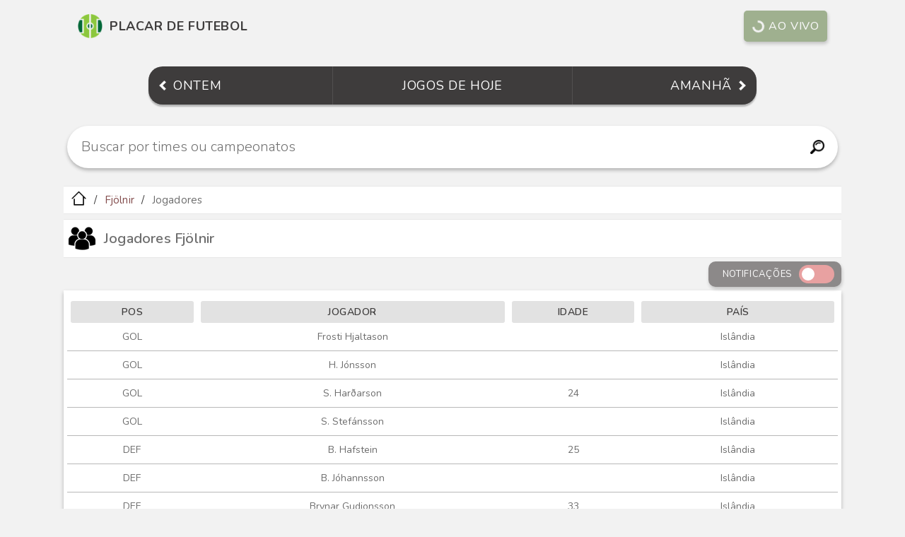

--- FILE ---
content_type: text/html; charset=utf-8
request_url: https://www.placardefutebol.com.br/time/fjolnir/jogadores
body_size: 3971
content:
<!DOCTYPE html>
<html lang="pt-br">
  <head>
    <meta charset="utf-8">
    <title>Jogadores Fjölnir - elenco 2026, escalação</title>
    <meta name="description" content="Lista jogadores Fjölnir, elenco Fjölnir para escalação. Quais são os jogadores atuais Fjölnir em 2026?">
    <meta http-equiv="content-type" content="text/html; charset=UTF-8">
    <meta name="viewport" content="width=device-width, initial-scale=1, shrink-to-fit=no">
    <meta name="theme-color" content="#3E3C3C"/>
    <meta name="robots" content="index, follow">
    <link rel="canonical" href="https://www.placardefutebol.com.br/time/fjolnir/jogadores"/>
    <link rel="icon" type="image/png" sizes="32x32" href="https://www.placardefutebol.com.br/images/favicon-32x32.png">
    <link rel="icon" type="image/png" sizes="16x16" href="https://www.placardefutebol.com.br/images/favicon-16x16.png">
    <link rel="icon" type="image/png" sizes="96x96" href="https://www.placardefutebol.com.br/images/favicon-96x96.png">
    <meta name="google-site-verification" content="PryBYv4V0nl9nVn2qMX2OrV2lQL8gyzlqazwjeyyZdw"/>
    <meta name="verification" content="0be2f18a03231436efa3e359dfe09037"/>
    <link rel="manifest" href="https://www.placardefutebol.com.br/manifest.json">
    <link rel="preconnect" href="https://fonts.googleapis.com">
    <link rel="preconnect" href="https://fonts.gstatic.com" crossorigin>
    <link href="https://fonts.googleapis.com/css2?family=Nunito:ital,wght@0,200;0,300;0,400;0,500;0,600;0,700;0,800;0,900;0,1000;1,200;1,300;1,400;1,500;1,600;1,700;1,800;1,900;1,1000&display=swap" rel="stylesheet">
    <link rel="stylesheet" href="https://www.placardefutebol.com.br/assets/application_v2-860902fe74677896bc2efba69e46c823887f5b8030c947b07ec474f8d5055246.css" media="screen" />
    <script src="https://www.placardefutebol.com.br/assets/application-08a8cbfd98c85731875a3e00eb4b67713836741b92cd1a73d21c3c9be62fb22a.js"></script>
    <script async src="https://pagead2.googlesyndication.com/pagead/js/adsbygoogle.js?client=ca-pub-0179444286160581"
     crossorigin="anonymous"></script>
  </head>
  <body>
    <header class="header2">
  <a href="https://www.placardefutebol.com.br" class="header2__logo">
    <img src="https://www.placardefutebol.com.br/images/logo.png" class="header2__logo-img" alt="Logo" title="Logo do Placar de Futebol">
    <span class="header2__logo-title">Placar de Futebol</span></a>
  <a href="https://www.placardefutebol.com.br/jogos-em-andamento" class="header2__live-btn">
    <span class="header2__live-spinner"></span>Ao vivo</a>
</header>

    <nav class="nav2">
  <a href="https://www.placardefutebol.com.br/jogos-de-ontem" class="nav2__item nav2__item--left">
    <img src="/images/arrow-left.png" class="nav2__item--left-img" alt="Ícone seta para esquerda" title="Ir para jogos de ontem">
    <span>Ontem</span></a>
  <a href="https://www.placardefutebol.com.br/jogos-de-hoje" class="nav2__item nav2__item--center">
    <span>Jogos de hoje</span></a>
  <a href="https://www.placardefutebol.com.br/jogos-de-amanha" class="nav2__item nav2__item--right">
    <span class="nav2__item--right-label">Amanhã</span>
    <img src="/images/arrow-right.png" class="nav2__item--right-img" alt="Ícone seta para direita" title="Ir para jogos de amanhã"></a>
</nav>

    <div class="search2">
  <form action="/busca" method="GET" class="search2-form">
    <div class="search2-box">
      <input class="search2-input" onclick="showSearchSuggestions()" onkeyup="hideSearchSuggestions()" type="search" name="q" autocomplete="off" value="" placeholder="Buscar por times ou campeonatos" id="searchTeamsLeagues" minlength="3" maxlength="40" required>
      <button class="search2-icon" type="submit" title="Buscar">
        <img src="/images/search.png" height="20" alt="Buscar">
      </button>
    </div>
  </form>
</div>
<div id="search2-suggestions">
  <p>Mais buscados agora:</p>
  <ul>
      <li><a href="https://www.placardefutebol.com.br/busca?q=campeonato brasileiro" class="link"><span>1º -</span> campeonato brasileiro</a></li>
      <li><a href="https://www.placardefutebol.com.br/busca?q=flamengo" class="link"><span>2º -</span> flamengo</a></li>
      <li><a href="https://www.placardefutebol.com.br/busca?q=gremio" class="link"><span>3º -</span> grêmio</a></li>
      <li><a href="https://www.placardefutebol.com.br/busca?q=corinthians" class="link"><span>4º -</span> corinthians</a></li>
      <li><a href="https://www.placardefutebol.com.br/busca?q=porto" class="link"><span>5º -</span> porto</a></li>
      <li><a href="https://www.placardefutebol.com.br/busca?q=campeonato paulista" class="link"><span>6º -</span> campeonato paulista</a></li>
      <li><a href="https://www.placardefutebol.com.br/busca?q=real madrid" class="link"><span>7º -</span> real madrid</a></li>
      <li><a href="https://www.placardefutebol.com.br/busca?q=vila nova" class="link"><span>8º -</span> vila nova</a></li>
      <li><a href="https://www.placardefutebol.com.br/busca?q=campeonato ingles" class="link"><span>9º -</span> campeonato inglês</a></li>
      <li><a href="https://www.placardefutebol.com.br/busca?q=napoli" class="link"><span>10º -</span> napoli</a></li>
  </ul>
</div>

    <ul class="breadcrumb">
  <li class="breadcrumb__item">
    <a href="/"><img class="breadcrumb__item-img" src="https://www.placardefutebol.com.br/images/icone-inicio.png" alt="Ícone página inicial" title="Ir para a página inicial"></a>
  </li>
      <li class="breadcrumb__item">
        <a href="https://www.placardefutebol.com.br/time/fjolnir" class="link">Fjölnir</a>
      </li>
      <li class="breadcrumb__item">
        <span class="text">Jogadores</span>
      </li>
</ul>

    <section>
      <div class="content__title">
  <img class="content__title-img" src="https://www.placardefutebol.com.br/images/icone-jogadores.png" alt="Jogadores" title="Jogadores">
  <h1 class="content__title-text text">Jogadores Fjölnir</h1>
</div>

      <div class="notification">
  <span class="notification_label">Notificações</span>
  <label class="notification_switch">
    <input type="checkbox" id="notification_checkbox" onclick="SubmitSubscriprion()">
    <span class="notification_slider round"></span>
  </label>
</div>

      <div id="main">
  <div class="content__body">
      <div class="table">
        <div class="table__header">
          <div class="table__header-cell width_15">Pos</div>
          <div class="table__header-cell width_40">Jogador</div>
          <div class="table__header-cell width_15">Idade</div>
          <div class="table__header-cell width_25">País</div>
        </div>
          <div class="table__row">
            <div class="table__row-cell width_15 text">GOL</div>
            <div class="table__row-cell width_40 text">Frosti Hjaltason</div>
            <div class="table__row-cell width_15 text"></div>
            <div class="table__row-cell width_25 text">Islândia</div>
          </div>
          <div class="table__row">
            <div class="table__row-cell width_15 text">GOL</div>
            <div class="table__row-cell width_40 text">H. Jónsson</div>
            <div class="table__row-cell width_15 text"></div>
            <div class="table__row-cell width_25 text">Islândia</div>
          </div>
          <div class="table__row">
            <div class="table__row-cell width_15 text">GOL</div>
            <div class="table__row-cell width_40 text">S. Harðarson</div>
            <div class="table__row-cell width_15 text">24</div>
            <div class="table__row-cell width_25 text">Islândia</div>
          </div>
          <div class="table__row">
            <div class="table__row-cell width_15 text">GOL</div>
            <div class="table__row-cell width_40 text">S. Stefánsson</div>
            <div class="table__row-cell width_15 text"></div>
            <div class="table__row-cell width_25 text">Islândia</div>
          </div>
          <div class="table__row">
            <div class="table__row-cell width_15 text">DEF</div>
            <div class="table__row-cell width_40 text">B. Hafstein</div>
            <div class="table__row-cell width_15 text">25</div>
            <div class="table__row-cell width_25 text">Islândia</div>
          </div>
          <div class="table__row">
            <div class="table__row-cell width_15 text">DEF</div>
            <div class="table__row-cell width_40 text">B. Jóhannsson</div>
            <div class="table__row-cell width_15 text"></div>
            <div class="table__row-cell width_25 text">Islândia</div>
          </div>
          <div class="table__row">
            <div class="table__row-cell width_15 text">DEF</div>
            <div class="table__row-cell width_40 text">Brynar Gudjonsson</div>
            <div class="table__row-cell width_15 text">33</div>
            <div class="table__row-cell width_25 text">Islândia</div>
          </div>
          <div class="table__row">
            <div class="table__row-cell width_15 text">DEF</div>
            <div class="table__row-cell width_40 text">D. Ingvarsson</div>
            <div class="table__row-cell width_15 text">22</div>
            <div class="table__row-cell width_25 text">Islândia</div>
          </div>
          <div class="table__row">
            <div class="table__row-cell width_15 text">DEF</div>
            <div class="table__row-cell width_40 text">Einar Harðarson</div>
            <div class="table__row-cell width_15 text">24</div>
            <div class="table__row-cell width_25 text">Islândia</div>
          </div>
          <div class="table__row">
            <div class="table__row-cell width_15 text">DEF</div>
            <div class="table__row-cell width_40 text">Laurits Nørby</div>
            <div class="table__row-cell width_15 text">21</div>
            <div class="table__row-cell width_25 text">Dinamarca</div>
          </div>
          <div class="table__row">
            <div class="table__row-cell width_15 text">DEF</div>
            <div class="table__row-cell width_40 text">Reynir Haraldsson</div>
            <div class="table__row-cell width_15 text">30</div>
            <div class="table__row-cell width_25 text">Islândia</div>
          </div>
          <div class="table__row">
            <div class="table__row-cell width_15 text">DEF</div>
            <div class="table__row-cell width_40 text">V. Hjálmarsson</div>
            <div class="table__row-cell width_15 text">23</div>
            <div class="table__row-cell width_25 text">Islândia</div>
          </div>
          <div class="table__row">
            <div class="table__row-cell width_15 text">DEF</div>
            <div class="table__row-cell width_40 text">Þengill Orrason</div>
            <div class="table__row-cell width_15 text">20</div>
            <div class="table__row-cell width_25 text">Islândia</div>
          </div>
          <div class="table__row">
            <div class="table__row-cell width_15 text">MEI</div>
            <div class="table__row-cell width_40 text">A. Ívarsson</div>
            <div class="table__row-cell width_15 text"></div>
            <div class="table__row-cell width_25 text">Islândia</div>
          </div>
          <div class="table__row">
            <div class="table__row-cell width_15 text">MEI</div>
            <div class="table__row-cell width_40 text">Fjölnir Sigurjónsson</div>
            <div class="table__row-cell width_15 text">19</div>
            <div class="table__row-cell width_25 text">Islândia</div>
          </div>
          <div class="table__row">
            <div class="table__row-cell width_15 text">MEI</div>
            <div class="table__row-cell width_40 text">H. Hilmarsson</div>
            <div class="table__row-cell width_15 text">22</div>
            <div class="table__row-cell width_25 text">Islândia</div>
          </div>
          <div class="table__row">
            <div class="table__row-cell width_15 text">MEI</div>
            <div class="table__row-cell width_40 text">J. Ingason</div>
            <div class="table__row-cell width_15 text">24</div>
            <div class="table__row-cell width_25 text">Islândia</div>
          </div>
          <div class="table__row">
            <div class="table__row-cell width_15 text">MEI</div>
            <div class="table__row-cell width_40 text">K. Arnarsson</div>
            <div class="table__row-cell width_15 text"></div>
            <div class="table__row-cell width_25 text">Islândia</div>
          </div>
          <div class="table__row">
            <div class="table__row-cell width_15 text">MEI</div>
            <div class="table__row-cell width_40 text">M. Jörgensson</div>
            <div class="table__row-cell width_15 text"></div>
            <div class="table__row-cell width_25 text">Islândia</div>
          </div>
          <div class="table__row">
            <div class="table__row-cell width_15 text">MEI</div>
            <div class="table__row-cell width_40 text">Máni Hilmarsson</div>
            <div class="table__row-cell width_15 text">27</div>
            <div class="table__row-cell width_25 text">Islândia</div>
          </div>
          <div class="table__row">
            <div class="table__row-cell width_15 text">MEI</div>
            <div class="table__row-cell width_40 text">Orri Thorhalsson</div>
            <div class="table__row-cell width_15 text">24</div>
            <div class="table__row-cell width_25 text">Islândia</div>
          </div>
          <div class="table__row">
            <div class="table__row-cell width_15 text">MEI</div>
            <div class="table__row-cell width_40 text">Sigurvin Reynisson</div>
            <div class="table__row-cell width_15 text">30</div>
            <div class="table__row-cell width_25 text">Islândia</div>
          </div>
          <div class="table__row">
            <div class="table__row-cell width_15 text">MEI</div>
            <div class="table__row-cell width_40 text">Sölvi Sigmarsson</div>
            <div class="table__row-cell width_15 text">22</div>
            <div class="table__row-cell width_25 text">Islândia</div>
          </div>
          <div class="table__row">
            <div class="table__row-cell width_15 text">MEI</div>
            <div class="table__row-cell width_40 text">Óskar Dagur Jónasson</div>
            <div class="table__row-cell width_15 text"></div>
            <div class="table__row-cell width_25 text">Islândia</div>
          </div>
          <div class="table__row">
            <div class="table__row-cell width_15 text">ATA</div>
            <div class="table__row-cell width_40 text">?. Jóhannsson</div>
            <div class="table__row-cell width_15 text">19</div>
            <div class="table__row-cell width_25 text">Islândia</div>
          </div>
          <div class="table__row">
            <div class="table__row-cell width_15 text">ATA</div>
            <div class="table__row-cell width_40 text">?. Sigursteinsson</div>
            <div class="table__row-cell width_15 text">22</div>
            <div class="table__row-cell width_25 text">Islândia</div>
          </div>
          <div class="table__row">
            <div class="table__row-cell width_15 text">ATA</div>
            <div class="table__row-cell width_40 text">E. Vilhjálmsson</div>
            <div class="table__row-cell width_15 text">21</div>
            <div class="table__row-cell width_25 text">Islândia</div>
          </div>
          <div class="table__row">
            <div class="table__row-cell width_15 text">ATA</div>
            <div class="table__row-cell width_40 text">Rafael Thrastarson</div>
            <div class="table__row-cell width_15 text"></div>
            <div class="table__row-cell width_25 text">Islândia</div>
          </div>
          <div class="table__row">
            <div class="table__row-cell width_15 text">ATA</div>
            <div class="table__row-cell width_40 text">Á. Árnason</div>
            <div class="table__row-cell width_15 text">29</div>
            <div class="table__row-cell width_25 text">Islândia</div>
          </div>
      </div>
    </div>
</div>

    </section>
    <div class="related">
    <a class="related__item-parent link" href="https://www.placardefutebol.com.br/time/fjolnir"><img class="related__item-image" src="https://www.placardefutebol.com.br/images/escudo-de-futebol.png">Fjölnir</a>
    <p class="related__item-divider text">saiba mais:</p>
        <a class="related__item link" href="https://www.placardefutebol.com.br/time/fjolnir/proximos-jogos"><img class="related__item-image" src="https://www.placardefutebol.com.br/images/icone-calendario.png">Próximos Jogos</a>
        <a class="related__item link" href="https://www.placardefutebol.com.br/time/fjolnir/ultimos-jogos"><img class="related__item-image" src="https://www.placardefutebol.com.br/images/icone-apito.png">Últimos Jogos</a>
        <a class="related__item link" href="https://www.placardefutebol.com.br/time/fjolnir/transferencias"><img class="related__item-image" src="https://www.placardefutebol.com.br/images/icone-transferencia.png">Transferências</a>
        <a class="related__item link" href="https://www.placardefutebol.com.br/time/fjolnir/titulos"><img class="related__item-image" src="https://www.placardefutebol.com.br/images/icone-trofeu.png">Títulos</a>
        <a class="related__item link" href="https://shopee.com.br/search?keyword=camisa+Fjölnir&amp;uls_trackid=52ba61g10010&amp;utm_campaign=id_xGSRtjCFAa&amp;utm_content=PDF-Time-Fjolnir--&amp;utm_medium=affiliates&amp;utm_source=an_18190730005&amp;utm_term=cs6u71kuseis" target="_blank" onclick="ga('send', 'event', 'Shopping', 'Team', 'fjolnir');"><img class="related__item-image" src="https://www.placardefutebol.com.br/images/icone-shopping.png">Camisas e acessórios</a>
</div>

    <footer class="footer">
  <a class="link" href="https://www.placardefutebol.com.br/politica-de-privacidade.html">Política de Privacidade</a>
  <span class="footer__mail">contato@placardefutebol.com.br</span>
</footer>

    <script>
      (function (i, s, o, g, r, a, m) {
        i['GoogleAnalyticsObject'] = r;
        i[r] = i[r] || function () {
          (i[r].q = i[r].q || []).push(arguments)
        },
        i[r].l = 1 * new Date();
        a = s.createElement(o),
        m = s.getElementsByTagName(o)[0];
        a.async = 1;
        a.src = g;
        m.parentNode.insertBefore(a, m)
      })(window, document, 'script', '//www.google-analytics.com/analytics.js', 'ga');

      ga('create', 'UA-75323223-1', 'auto');
      ga('send', 'pageview');
    </script>
    <script src="https://www.gstatic.com/firebasejs/8.7.0/firebase-app.js"></script>
    <script src="https://www.gstatic.com/firebasejs/8.7.0/firebase-messaging.js"></script>
    <script src="https://www.gstatic.com/firebasejs/8.7.0/firebase-analytics.js"></script>
      <script>
        var tid = ''; var category = "team"; var rid = "5166";
      </script>
      <script>
        var firebaseConfig = {
          apiKey: "AIzaSyAqGF_H_eq2jskP9ke4O_6M0VJ20XzSzHI",
          authDomain: "placardefutebol-1.firebaseapp.com",
          databaseURL: "https://placardefutebol-1.firebaseio.com",
          projectId: "placardefutebol-1",
          storageBucket: "placardefutebol-1.appspot.com",
          messagingSenderId: "278055425038",
          appId: "1:278055425038:web:0de4ec908f0dc43669985f",
          measurementId: "G-S07L5DZX8C"
        };
        firebase.initializeApp(firebaseConfig);
        firebase.analytics();
        const messaging = firebase.messaging();
        messaging.usePublicVapidKey("BGASaPLgXgZKML8uRVBXNS3XcORHI_HH_uxpEMeXNkz1Bqbmc0gRtp71gYubBwgX6JEeB6GxeWKAIPVxP_Wv3dg");

        messaging.getToken().then((currentToken) => {
          if (currentToken) {
            tid = currentToken;
            var uid = '';

            fetch("https://placardefutebol.herokuapp.com/notification/subscribe", { method: "POST" , body: JSON.stringify({ tid: currentToken, uid: uid }), headers: { "Content-Type": "application/json" }})
              .then(response => {
                if (response.status === 200) {
                  fetch("https://placardefutebol.herokuapp.com/notification/subscription/check", { method: "POST" , body: JSON.stringify({ tid: currentToken, category: category, rid: rid }), headers: { "Content-Type": "application/json" }})
                    .then(response => {
                      if (response.status === 200) {
                        document.getElementById('notification_checkbox').checked = true;
                      }
                  })
                }
              })
          } else {
            document.getElementById('notification_checkbox').disabled = true;
            console.log('Token not available. Request permission to generate one');
          }
        }).catch((err) => {
          document.getElementById('notification_checkbox').disabled = true;
          console.log('An error occurred while retrieving token', err);
        });

        messaging.onTokenRefresh(() => {messaging.getToken().then((refreshedToken) => {}).catch((err) => {});});
      </script>
      <script>
        function SubmitSubscriprion() {
          fetch("https://placardefutebol.herokuapp.com/notification/subscription", { method: "POST" , body: JSON.stringify({ tid: tid, category: category, rid: rid }), headers: { "Content-Type": "application/json" }});
        }
      </script>
      <script type="application/ld+json">
        {"@context":"http://schema.org","@type":"BreadcrumbList","itemListElement":[{"@type":"ListItem","position":1,"item":{"@id":"https://www.placardefutebol.com.br","name":"Início"}},{"@type":"ListItem","position":2,"item":{"@id":"https://www.placardefutebol.com.br/time/fjolnir","name":"Fjölnir"}},{"@type":"ListItem","position":3,"item":{"@id":"https://www.placardefutebol.com.br/time/fjolnir/jogadores","name":"Jogadores"}}]}
      </script>
  </body>
</html>


--- FILE ---
content_type: text/html; charset=utf-8
request_url: https://www.google.com/recaptcha/api2/aframe
body_size: 268
content:
<!DOCTYPE HTML><html><head><meta http-equiv="content-type" content="text/html; charset=UTF-8"></head><body><script nonce="9S1_jwgHIJ6uFz3kAhuqIQ">/** Anti-fraud and anti-abuse applications only. See google.com/recaptcha */ try{var clients={'sodar':'https://pagead2.googlesyndication.com/pagead/sodar?'};window.addEventListener("message",function(a){try{if(a.source===window.parent){var b=JSON.parse(a.data);var c=clients[b['id']];if(c){var d=document.createElement('img');d.src=c+b['params']+'&rc='+(localStorage.getItem("rc::a")?sessionStorage.getItem("rc::b"):"");window.document.body.appendChild(d);sessionStorage.setItem("rc::e",parseInt(sessionStorage.getItem("rc::e")||0)+1);localStorage.setItem("rc::h",'1769827321668');}}}catch(b){}});window.parent.postMessage("_grecaptcha_ready", "*");}catch(b){}</script></body></html>